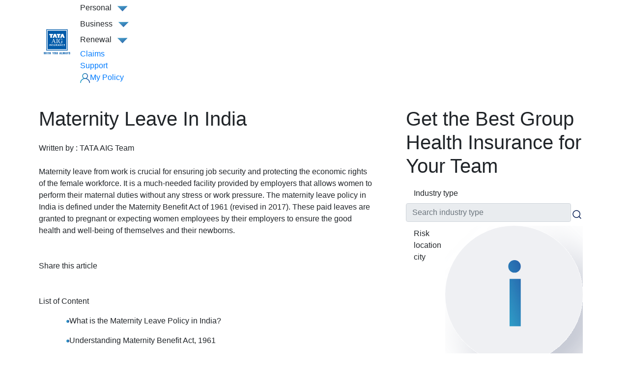

--- FILE ---
content_type: text/css
request_url: https://cdn.coframe.com/projects/679046b0241cef7e51eed7e7.css
body_size: 98
content:
:root {
    --cf-show: 0; /* Initial value */
}

/* Apply opacity to multiple elements */
/* .homeHeading .heading, */
.homePadding .col-12 > .row:first-child,
.homePadding .col-12 > form {
    opacity: var(--cf-show) !important;
}


--- FILE ---
content_type: application/javascript; charset=UTF-8
request_url: https://dev.visualwebsiteoptimizer.com/j.php?a=1012498&u=https%3A%2F%2Fwww.tataaig.com%2Fknowledge-center%2Fgroup-health-insurance%2Fmaternity-leave-rules-in-india&vn=2.1&x=true
body_size: 12015
content:
(function(){function _vwo_err(e){function gE(e,a){return"https://dev.visualwebsiteoptimizer.com/ee.gif?a=1012498&s=j.php&_cu="+encodeURIComponent(window.location.href)+"&e="+encodeURIComponent(e&&e.message&&e.message.substring(0,1e3)+"&vn=")+(e&&e.code?"&code="+e.code:"")+(e&&e.type?"&type="+e.type:"")+(e&&e.status?"&status="+e.status:"")+(a||"")}var vwo_e=gE(e);try{typeof navigator.sendBeacon==="function"?navigator.sendBeacon(vwo_e):(new Image).src=vwo_e}catch(err){}}try{var extE=0,prevMode=false;window._VWO_Jphp_StartTime = (window.performance && typeof window.performance.now === 'function' ? window.performance.now() : new Date().getTime());;;(function(){window._VWO=window._VWO||{};var aC=window._vwo_code;if(typeof aC==='undefined'){window._vwo_mt='dupCode';return;}if(window._VWO.sCL){window._vwo_mt='dupCode';window._VWO.sCDD=true;try{if(aC){clearTimeout(window._vwo_settings_timer);var h=document.querySelectorAll('#_vis_opt_path_hides');var x=h[h.length>1?1:0];x&&x.remove();}}catch(e){}return;}window._VWO.sCL=true;;window._vwo_mt="live";var localPreviewObject={};var previewKey="_vis_preview_"+1012498;var wL=window.location;;try{localPreviewObject[previewKey]=window.localStorage.getItem(previewKey);JSON.parse(localPreviewObject[previewKey])}catch(e){localPreviewObject[previewKey]=""}try{window._vwo_tm="";var getMode=function(e){var n;if(window.name.indexOf(e)>-1){n=window.name}else{n=wL.search.match("_vwo_m=([^&]*)");n=n&&atob(decodeURIComponent(n[1]))}return n&&JSON.parse(n)};var ccMode=getMode("_vwo_cc");if(window.name.indexOf("_vis_heatmap")>-1||window.name.indexOf("_vis_editor")>-1||ccMode||window.name.indexOf("_vis_preview")>-1){try{if(ccMode){window._vwo_mt=decodeURIComponent(wL.search.match("_vwo_m=([^&]*)")[1])}else if(window.name&&JSON.parse(window.name)){window._vwo_mt=window.name}}catch(e){if(window._vwo_tm)window._vwo_mt=window._vwo_tm}}else if(window._vwo_tm.length){window._vwo_mt=window._vwo_tm}else if(location.href.indexOf("_vis_opt_preview_combination")!==-1&&location.href.indexOf("_vis_test_id")!==-1){window._vwo_mt="sharedPreview"}else if(localPreviewObject[previewKey]){window._vwo_mt=JSON.stringify(localPreviewObject)}if(window._vwo_mt!=="live"){;if(typeof extE!=="undefined"){extE=1}if(!getMode("_vwo_cc")){(function(){var cParam='';try{if(window.VWO&&window.VWO.appliedCampaigns){var campaigns=window.VWO.appliedCampaigns;for(var cId in campaigns){if(campaigns.hasOwnProperty(cId)){var v=campaigns[cId].v;if(cId&&v){cParam='&c='+cId+'-'+v+'-1';break;}}}}}catch(e){}var prevMode=false;_vwo_code.load('https://dev.visualwebsiteoptimizer.com/j.php?mode='+encodeURIComponent(window._vwo_mt)+'&a=1012498&f=1&u='+encodeURIComponent(window._vis_opt_url||document.URL)+'&eventArch=true'+'&x=true'+cParam,{sL:window._vwo_code.sL});if(window._vwo_code.sL){prevMode=true;}})();}else{(function(){window._vwo_code&&window._vwo_code.finish();_vwo_ccc={u:"/j.php?a=1012498&u=https%3A%2F%2Fwww.tataaig.com%2Fknowledge-center%2Fgroup-health-insurance%2Fmaternity-leave-rules-in-india&vn=2.1&x=true"};var s=document.createElement("script");s.src="https://app.vwo.com/visitor-behavior-analysis/dist/codechecker/cc.min.js?r="+Math.random();document.head.appendChild(s)})()}}}catch(e){var vwo_e=new Image;vwo_e.src="https://dev.visualwebsiteoptimizer.com/ee.gif?s=mode_det&e="+encodeURIComponent(e&&e.stack&&e.stack.substring(0,1e3)+"&vn=");aC&&window._vwo_code.finish()}})();
;;window._vwo_cookieDomain="tataaig.com";;;;_vwo_surveyAssetsBaseUrl="https://cdn.visualwebsiteoptimizer.com/";;if(prevMode){return}if(window._vwo_mt === "live"){window.VWO=window.VWO||[];window._vwo_acc_id=1012498;window.VWO._=window.VWO._||{};;;window.VWO.visUuid="D50D4387BEA458B6E1DCFC380C43A322A|729448ac4e3941b02f05c440195e943c";
;_vwo_code.sT=_vwo_code.finished();(function(c,a,e,d,b,z,g,sT){if(window.VWO._&&window.VWO._.isBot)return;const cookiePrefix=window._vwoCc&&window._vwoCc.cookiePrefix||"";const useLocalStorage=sT==="ls";const cookieName=cookiePrefix+"_vwo_uuid_v2";const escapedCookieName=cookieName.replace(/([.*+?^${}()|[\]\\])/g,"\\$1");const cookieDomain=g;function getValue(){if(useLocalStorage){return localStorage.getItem(cookieName)}else{const regex=new RegExp("(^|;\\s*)"+escapedCookieName+"=([^;]*)");const match=e.cookie.match(regex);return match?decodeURIComponent(match[2]):null}}function setValue(value,days){if(useLocalStorage){localStorage.setItem(cookieName,value)}else{e.cookie=cookieName+"="+value+"; expires="+new Date(864e5*days+ +new Date).toGMTString()+"; domain="+cookieDomain+"; path=/"}}let existingValue=null;if(sT){const cookieRegex=new RegExp("(^|;\\s*)"+escapedCookieName+"=([^;]*)");const cookieMatch=e.cookie.match(cookieRegex);const cookieValue=cookieMatch?decodeURIComponent(cookieMatch[2]):null;const lsValue=localStorage.getItem(cookieName);if(useLocalStorage){if(lsValue){existingValue=lsValue;if(cookieValue){e.cookie=cookieName+"=; expires=Thu, 01 Jan 1970 00:00:01 GMT; domain="+cookieDomain+"; path=/"}}else if(cookieValue){localStorage.setItem(cookieName,cookieValue);e.cookie=cookieName+"=; expires=Thu, 01 Jan 1970 00:00:01 GMT; domain="+cookieDomain+"; path=/";existingValue=cookieValue}}else{if(cookieValue){existingValue=cookieValue;if(lsValue){localStorage.removeItem(cookieName)}}else if(lsValue){e.cookie=cookieName+"="+lsValue+"; expires="+new Date(864e5*366+ +new Date).toGMTString()+"; domain="+cookieDomain+"; path=/";localStorage.removeItem(cookieName);existingValue=lsValue}}a=existingValue||a}else{const regex=new RegExp("(^|;\\s*)"+escapedCookieName+"=([^;]*)");const match=e.cookie.match(regex);a=match?decodeURIComponent(match[2]):a}-1==e.cookie.indexOf("_vis_opt_out")&&-1==d.location.href.indexOf("vwo_opt_out=1")&&(window.VWO.visUuid=a),a=a.split("|"),b=new Image,g=window._vis_opt_domain||c||d.location.hostname.replace(/^www\./,""),b.src="https://dev.visualwebsiteoptimizer.com/as01/v.gif?cd="+(window._vis_opt_cookieDays||0)+"&a=1012498&d="+encodeURIComponent(d.location.hostname.replace(/^www\./,"") || c)+"&u="+a[0]+"&h="+a[1]+"&t="+z,d.vwo_iehack_queue=[b],setValue(a.join("|"),366)})("tataaig.com",window.VWO.visUuid,document,window,0,_vwo_code.sT,"tataaig.com","false"||null);
;clearTimeout(window._vwo_settings_timer);window._vwo_settings_timer=null;;;;;var vwoCode=window._vwo_code;if(vwoCode.filterConfig&&vwoCode.filterConfig.filterTime==="balanced"){vwoCode.removeLoaderAndOverlay()}var vwo_CIF=false;var UAP=false;;;var _vwo_style=document.getElementById('_vis_opt_path_hides'),_vwo_css=(vwoCode.hide_element_style?vwoCode.hide_element_style():'{opacity:0 !important;filter:alpha(opacity=0) !important;background:none !important;transition:none !important;}')+':root {--vwo-el-opacity:0 !important;--vwo-el-filter:alpha(opacity=0) !important;--vwo-el-bg:none !important;--vwo-el-ts:none !important;}',_vwo_text="" + _vwo_css;if (_vwo_style) { var e = _vwo_style.classList.contains("_vis_hide_layer") && _vwo_style; if (UAP && !UAP() && vwo_CIF && !vwo_CIF()) { e ? e.parentNode.removeChild(e) : _vwo_style.parentNode.removeChild(_vwo_style) } else { if (e) { var t = _vwo_style = document.createElement("style"), o = document.getElementsByTagName("head")[0], s = document.querySelector("#vwoCode"); t.setAttribute("id", "_vis_opt_path_hides"), s && t.setAttribute("nonce", s.nonce), t.setAttribute("type", "text/css"), o.appendChild(t) } if (_vwo_style.styleSheet) _vwo_style.styleSheet.cssText = _vwo_text; else { var l = document.createTextNode(_vwo_text); _vwo_style.appendChild(l) } e ? e.parentNode.removeChild(e) : _vwo_style.removeChild(_vwo_style.childNodes[0])}};window.VWO.ssMeta = { enabled: 0, noSS: 0 };;;VWO._=VWO._||{};window._vwo_clicks=false;VWO._.allSettings=(function(){return{dataStore:{campaigns:{3:{"version":2,"manual":false,"goals":{"1":{"type":"ENGAGEMENT","excludeUrl":"","pUrl":"^.*$","mca":false,"urlRegex":"^.*$"}},"exclude_url":"","triggers":[13819278],"segment_code":"true","stag":0,"mt":[],"urlRegex":"^.*$","name":"Heatmap","id":3,"metrics":[],"ep":1738826329000,"clickmap":0,"comb_n":{"1":"website"},"ss":null,"multiple_domains":0,"ibe":1,"pc_traffic":100,"type":"ANALYZE_HEATMAP","sections":{"1":{"variations":{"1":[]},"triggers":[],"globalWidgetSnippetIds":{"1":[]},"path":"","variation_names":{"1":"website"}}},"globalCode":[],"combs":{"1":1},"main":true,"status":"RUNNING"}, 4:{"version":2,"manual":false,"bl":"","exclude_url":"","triggers":[13819281],"segment_code":"true","stag":0,"mt":[],"id":4,"metrics":[],"goals":{"1":{"type":"ENGAGEMENT","excludeUrl":"","pUrl":"^.*$","mca":false,"urlRegex":"^.*$"}},"urlRegex":"^.*$","name":"Recording","comb_n":{"1":"website"},"type":"ANALYZE_RECORDING","ep":1738826383000,"clickmap":0,"sections":{"1":{"variations":{"1":[]},"globalWidgetSnippetIds":{"1":[]},"path":"","triggers":[]}},"ss":null,"multiple_domains":0,"ibe":1,"globalCode":[],"wl":"","aK":1,"pc_traffic":100,"combs":{"1":1},"main":true,"status":"RUNNING"}, 86:{"version":4,"stag":1,"mt":{"1":"17034318"},"manual":false,"goals":{"1":{"mca":false,"identifier":null,"type":"CUSTOM_GOAL","url":"._vwo_coal_1754475050104"}},"status":"RUNNING","exclude_url":"","triggers":[16423482],"id":86,"segment_code":"true","cEV":1,"pg_config":["2637453"],"aMTP":1,"metrics":[{"metricId":0,"type":"g","id":1}],"pc_traffic":50,"urlRegex":"","name":"FnB- Pre Quote- Field name change","globalCode":{"post":"GL_1012498_86_post","pre":"GL_1012498_86_pre"},"comb_n":{"2":"Variation-1","1":"Control"},"ep":1754474457000,"clickmap":1,"pgre":true,"ss":null,"multiple_domains":0,"ibe":1,"varSegAllowed":false,"type":"VISUAL_AB","muts":{"post":{"enabled":true,"refresh":true}},"sections":{"1":{"segment":{"2":1,"1":1},"globalWidgetSnippetIds":{"2":[],"1":[]},"triggers":[],"path":"","variations":{"2":[{"rtag":"R_1012498_86_1_2_0","tag":"C_1012498_86_1_2_0","xpath":".vwo_tm_1754474984704 <vwo_sep> DIV:tm('Building Sum Insured (A)')","iT":true},{"rtag":"R_1012498_86_1_2_1","tag":"C_1012498_86_1_2_1","xpath":".vwo_tm_1754474984705 <vwo_sep> DIV:tm('Contents Sum Insured (B)') <vwo_sep> .vwo_tm_1754474984706 <vwo_sep> DIV:tm('Coverage for Content (B)')","iT":true},{"rtag":"R_1012498_86_1_2_2","tag":"C_1012498_86_1_2_2","xpath":".button_input___cxHP","dHE":true}],"1":[{"rtag":"R_1012498_86_1_1_0","tag":"C_1012498_86_1_1_0","xpath":".button_input___cxHP","dHE":true}]},"variation_names":{"2":"Variation-1","1":"Control"}}},"combs":{"2":0.5,"1":0.5},"ps":true,"sV":1}, 172:{"version":4,"stag":1,"mt":{"1":"22030270"},"manual":false,"goals":{"1":{"mca":false,"identifier":null,"type":"CUSTOM_GOAL","url":"._vwo_coal_1768554754957"}},"status":"RUNNING","exclude_url":"","triggers":["16423482"],"id":172,"segment_code":"true","cEV":1,"pg_config":["3132808"],"aMTP":1,"metrics":[{"metricId":0,"type":"g","id":1}],"pc_traffic":25,"urlRegex":"","name":"Remove H1 | Health","globalCode":{"post":"GL_1012498_172_post","pre":"GL_1012498_172_pre"},"comb_n":{"2":"Variation-1","1":"Control"},"ep":1768472868000,"clickmap":1,"pgre":true,"ss":null,"multiple_domains":0,"ibe":1,"varSegAllowed":false,"type":"VISUAL_AB","muts":{"post":{"enabled":true,"refresh":true}},"sections":{"1":{"segment":{"2":1,"1":1},"globalWidgetSnippetIds":{"2":[],"1":[]},"triggers":[],"variation_names":{"2":"Variation-1","1":"Control"},"path":"","variations":{"2":[{"rtag":"R_1012498_172_1_2_0","tag":"C_1012498_172_1_2_0","xpath":"P:tm('Protect Your Health From Unexpected Medical Expenses and Emergencies')","iT":true},{"tag":"C_1012498_172_1_2_1","xpath":".analytics-heading_analyticsNewHeading__Dw3ae","rtag":"R_1012498_172_1_2_1"},{"rtag":"R_1012498_172_1_2_2","tag":"C_1012498_172_1_2_2","xpath":".healthComponent_homeButton__B6t2E","dHE":true}],"1":[{"rtag":"R_1012498_172_1_1_0","tag":"C_1012498_172_1_1_0","xpath":".healthComponent_homeButton__B6t2E","dHE":true}]},"editorXPaths":{"2":[],"1":[]}}},"combs":{"2":0.5,"1":0.5},"ps":true,"sV":1}, 111:{"version":4,"stag":1,"mt":{"2":"18969461","1":"22124146"},"manual":false,"goals":{"2":{"mca":false,"type":"CUSTOM_GOAL","identifier":"vwo_pageView"},"1":{"mca":false,"identifier":null,"type":"CUSTOM_GOAL","url":"._vwo_coal_1759830642050"}},"status":"RUNNING","exclude_url":"","triggers":["16423482"],"id":111,"segment_code":"true","cEV":1,"pg_config":["2862521"],"aMTP":1,"metrics":[{"metricId":0,"type":"g","id":1},{"metricId":1847486,"type":"m","id":2}],"pc_traffic":100,"urlRegex":"","name":"EC - Widget\n - Nature of Work","globalCode":{"post":"GL_1012498_111_post","pre":"GL_1012498_111_pre"},"comb_n":{"2":"Nature","1":"Control"},"ep":1760422002000,"clickmap":1,"pgre":true,"ss":null,"multiple_domains":0,"ibe":1,"varSegAllowed":false,"type":"VISUAL_AB","muts":{"post":{"enabled":true,"refresh":true}},"sections":{"1":{"segment":{"2":1,"1":1},"globalWidgetSnippetIds":{"2":[],"1":[]},"triggers":[],"variation_names":{"2":"Nature","1":"Control"},"path":"","variations":{"2":[{"rtag":"R_1012498_111_1_2_0","tag":"C_1012498_111_1_2_0","xpath":"LABEL:tm('Trade category')","iT":true},{"tag":"C_1012498_111_1_2_1","xpath":".bg-transparent","rtag":"R_1012498_111_1_2_1"},{"tag":"C_1012498_111_1_2_2","xpath":".p-md-2 > div:nth-of-type(1) > input:nth-of-type(1)","rtag":"R_1012498_111_1_2_2"},{"tag":"C_1012498_111_1_2_3","xpath":".pl-1","rtag":"R_1012498_111_1_2_3"},{"tag":"C_1012498_111_1_2_4","xpath":".wcInsurance_searchModalHeading__cyDHx","rtag":"R_1012498_111_1_2_4"},{"tag":"C_1012498_111_1_2_5","xpath":".mt-md-2","rtag":"R_1012498_111_1_2_5"},{"rtag":"R_1012498_111_1_2_6","tag":"C_1012498_111_1_2_6","xpath":".vwo_tm_1760508439164 <vwo_sep> LABEL:tm('Mobile number') <vwo_sep> .vwo_tm_1760508462390 <vwo_sep> LABEL:tm('Mobile number')","iT":true},{"rtag":"R_1012498_111_1_2_7","tag":"C_1012498_111_1_2_7","xpath":".globalButton","dHE":true}],"1":[{"rtag":"R_1012498_111_1_1_0","tag":"C_1012498_111_1_1_0","xpath":".globalButton","dHE":true}]},"editorXPaths":{"2":[],"1":[]}}},"combs":{"2":0.5,"1":0.5},"ps":true,"sV":1}, 168:{"version":4,"stag":1,"mt":{"1":"21787015"},"manual":false,"goals":{"1":{"mca":false,"identifier":null,"type":"CUSTOM_GOAL","url":"._vwo_coal_1768295626783"}},"status":"RUNNING","exclude_url":"","triggers":["16423482"],"id":168,"segment_code":"true","cEV":1,"pg_config":["3120517"],"aMTP":1,"metrics":[{"metricId":0,"type":"g","id":1}],"pc_traffic":100,"urlRegex":"||","name":"Marine - Commodity field name change","globalCode":{"post":"GL_1012498_168_post","pre":"GL_1012498_168_pre"},"comb_n":{"2":"Variation-1","3":"Variation-2","1":"Control"},"ep":1768294375000,"clickmap":1,"pgre":true,"ss":null,"multiple_domains":0,"ibe":1,"varSegAllowed":false,"type":"VISUAL_AB","muts":{"post":{"enabled":true,"refresh":true}},"sections":{"1":{"segment":{"2":1,"3":1,"1":1},"globalWidgetSnippetIds":{"2":[],"3":[],"1":[]},"triggers":[],"variation_names":{"2":"Variation-1","3":"Variation-2","1":"Control"},"path":"","variations":{"2":[{"rtag":"R_1012498_168_1_2_0","tag":"C_1012498_168_1_2_0","xpath":"LABEL:tm('Commodity type')","iT":true},{"tag":"C_1012498_168_1_2_1","xpath":".input_input__R4acI","rtag":"R_1012498_168_1_2_1"},{"tag":"C_1012498_168_1_2_2","xpath":".marineLandingForm_searchModalHeading__3B7jF","rtag":"R_1012498_168_1_2_2"},{"tag":"C_1012498_168_1_2_3","xpath":".searchModal_descriptionText__tPj3T","rtag":"R_1012498_168_1_2_3"},{"tag":"C_1012498_168_1_2_4","xpath":".searchModal_txtColor__YjAsL","rtag":"R_1012498_168_1_2_4"},{"tag":"C_1012498_168_1_2_5","xpath":".p-md-2 > div:nth-of-type(1) > input:nth-of-type(1)","rtag":"R_1012498_168_1_2_5"},{"rtag":"R_1012498_168_1_2_6","tag":"C_1012498_168_1_2_6","xpath":".globalButton","dHE":true}],"3":[{"rtag":"R_1012498_168_1_3_0","tag":"C_1012498_168_1_3_0","xpath":"LABEL:tm('Commodity type')","iT":true},{"tag":"C_1012498_168_1_3_1","xpath":".input_input__R4acI","rtag":"R_1012498_168_1_3_1"},{"tag":"C_1012498_168_1_3_2","xpath":".searchModal_descriptionText__tPj3T","rtag":"R_1012498_168_1_3_2"},{"tag":"C_1012498_168_1_3_3","xpath":".marineLandingForm_searchModalHeading__3B7jF","rtag":"R_1012498_168_1_3_3"},{"tag":"C_1012498_168_1_3_4","xpath":".p-md-2 > div:nth-of-type(1) > input:nth-of-type(1)","rtag":"R_1012498_168_1_3_4"},{"tag":"C_1012498_168_1_3_5","xpath":".searchModal_txtColor__YjAsL","rtag":"R_1012498_168_1_3_5"},{"rtag":"R_1012498_168_1_3_6","tag":"C_1012498_168_1_3_6","xpath":".globalButton","dHE":true}],"1":[{"rtag":"R_1012498_168_1_1_0","tag":"C_1012498_168_1_1_0","xpath":".globalButton","dHE":true}]},"editorXPaths":{"2":"LABEL:tm('Commodity type'),.input_input__R4acI,.marineLandingForm_searchModalHeading__3B7jF,.searchModal_descriptionText__tPj3T,.searchModal_txtColor__YjAsL,.p-md-2 > div:nth-of-type(1) > input:nth-of-type(1),.globalButton","3":"LABEL:tm('Commodity type'),.input_input__R4acI,.searchModal_descriptionText__tPj3T,.marineLandingForm_searchModalHeading__3B7jF,.p-md-2 > div:nth-of-type(1) > input:nth-of-type(1),.searchModal_txtColor__YjAsL,.globalButton","1":".globalButton"}}},"combs":{"2":0.333333,"3":0.333333,"1":0.333333},"ps":true,"sV":1}},changeSets:{},plugins:{"ACCTZ":"GMT","GEO":{"rn":"Ohio","vn":"geoip2","c":"Columbus","conC":"NA","r":"OH","cEU":"","cc":"US","cn":"United States"},"IP":"3.138.155.123","LIBINFO":{"EVAD":{"HASH":"","LIB_SUFFIX":""},"TRACK":{"HASH":"13868f8d526ad3d74df131c9d3ab264bbr","LIB_SUFFIX":""},"SURVEY":{"HASH":"26c3d4886040fa9c2a9d64ea634f2facbr"},"OPA":{"HASH":"47280cdd59145596dbd65a7c3edabdc2br","PATH":"\/4.0"},"HEATMAP_HELPER":{"HASH":"c5d6deded200bc44b99989eeb81688a4br"},"WORKER":{"HASH":"70faafffa0475802f5ee03ca5ff74179br"},"SURVEY_HTML":{"HASH":"9e434dd4255da1c47c8475dbe2dcce30br"},"SURVEY_DEBUG_EVENTS":{"HASH":"070e0146fac2addb72df1f8a77c73552br"},"DEBUGGER_UI":{"HASH":"ac2f1194867fde41993ef74a1081ed6bbr"}},"UA":{"os":"MacOS","dt":"spider","br":"Other","de":"Other","ps":"desktop:false:Mac OS X:10.15.7:ClaudeBot:1:Spider"},"DACDNCONFIG":{"FB":false,"CKLV":false,"CINSTJS":false,"CRECJS":false,"eNC":false,"IAF":false,"aSM":false,"DONT_IOS":false,"CJ":false,"RDBG":false,"DNDOFST":1000,"jsConfig":{"ast":1,"earc":1,"ge":1,"histEnabled":1,"recData360Enabled":1,"ivocpa":false,"vqe":false,"se":1,"ele":1,"iche":1,"m360":1},"DT":{"DELAYAFTERTRIGGER":1000,"DEVICE":"mobile","TC":"function(){ return _vwo_t.cm('eO','js',VWO._.dtc.ctId); };","SEGMENTCODE":"function(){ return _vwo_s().f_e(_vwo_s().dt(),'mobile') };"},"debugEvt":false,"DLRE":false,"SPAR":false,"SD":false,"PRTHD":false,"BSECJ":false,"SST":false,"CSHS":false,"SPA":true,"SCC":"{\"cache\":0}","AST":true,"UCP":false},"PIICONFIG":false},vwoData:{"gC":null,"pR":[]},crossDomain:{},integrations:{},events:{"vwo_sdkDebug":{},"vwo_surveyExtraData":{},"vwo_longPress":{},"vwo_surveyQuestionSubmitted":{},"vwo_surveyCompleted":{},"vwo_sdkUsageStats":{},"vwo_fmeSdkInit":{},"vwo_performance":{},"vwo_repeatedHovered":{},"vwo_repeatedScrolled":{},"vwo_tabIn":{},"vwo_selection":{},"vwo_pageRefreshed":{},"vwo_cursorThrashed":{},"vwo_surveyAttempted":{},"vwo_surveyQuestionDisplayed":{},"vwo_surveyClosed":{},"vwo_pageUnload":{},"vwo_orientationChanged":{},"vwo_appTerminated":{},"vwo_appGoesInBackground":{},"vwo_appLaunched":{},"vwo_zoom":{},"vwo_fling":{},"vwo_appCrashed":{},"vwo_page_session_count":{},"vwo_survey_complete":{},"vwo_survey_close":{},"vwo_survey_reachedThankyou":{},"vwo_customConversion":{},"vwo_survey_questionAttempted":{},"vwo_survey_display":{},"vwo_survey_attempt":{},"vwo_revenue":{},"vwo_customTrigger":{},"vwo_pageView":{},"formSubsTest":{},"paCoverUnchecked":{},"formSubmission":{},"vwo_timer":{"nS":["timeSpent"]},"vwo_dom_scroll":{"nS":["pxBottom","bottom","top","pxTop"]},"vwo_goalVisit":{"nS":["expId"]},"vwo_variationShown":{},"vwo_dom_hover":{},"vwo_conversion":{},"vwo_rC":{},"vwo_leaveIntent":{},"vwo_survey_surveyCompleted":{},"vwo_networkChanged":{},"vwo_autoCapture":{},"vwo_debugLogs":{},"vwo_survey_questionShown":{},"vwo_dom_click":{"nS":["target.innerText","target"]},"vwo_trackGoalVisited":{},"vwo_mouseout":{},"vwo_newSessionCreated":{},"vwo_syncVisitorProp":{},"vwo_survey_submit":{},"vwo_dom_submit":{},"vwo_tabOut":{},"vwo_analyzeHeatmap":{},"vwo_analyzeRecording":{},"vwo_vA":{},"vwo_analyzeForm":{},"vwo_quickBack":{},"vwo_surveyQuestionAttempted":{},"vwo_scroll":{},"vwo_recommendation_block_shown":{},"vwo_errorOnPage":{},"vwo_doubleTap":{},"vwo_surveyDisplayed":{},"vwo_appNotResponding":{},"vwo_copy":{},"vwo_sessionSync":{},"vwo_singleTap":{},"vwo_screenViewed":{},"vwo_appComesInForeground":{},"vwo_log":{}},visitorProps:{"log_in":{},"vwo_email":{},"vwo_domain":{}},uuid:"D50D4387BEA458B6E1DCFC380C43A322A",syV:{},syE:{},cSE:{},CIF:false,syncEvent:"sessionCreated",syncAttr:"sessionCreated"},sCIds:{},oCids:["3","4","86","172","97","111","168","103"],triggers:{"13476732":{"cnds":["a",{"id":1000,"event":"vwo_pageView","filters":[]},{"id":1002,"event":"vwo_pageView","filters":[["page.url","pgc","2235381"]]}],"dslv":2},"16423482":{"cnds":["a",{"event":"vwo_mutationObserved","id":2},{"event":"vwo_notRedirecting","id":4,"filters":[]},{"event":"vwo_visibilityTriggered","id":5,"filters":[]},{"id":1000,"event":"vwo_pageView","filters":[]},{"id":1002,"event":"vwo_pageView","filters":[]}],"dslv":2},"75":{"cnds":[{"event":"vwo_urlChange","id":99}]},"17034318":{"cnds":[{"id":1000,"event":"vwo_dom_click","filters":[["event.target","sel","._vwo_coal_1754475050104"]]}],"dslv":2},"13476669":{"cnds":["a",{"id":1000,"event":"vwo_pageView","filters":[]},{"id":1002,"event":"vwo_pageView","filters":[["page.url","pgc","2235366"]]}],"dslv":2},"9":{"cnds":[{"event":"vwo_groupCampTriggered","id":105}]},"13819281":{"cnds":["a",{"event":"vwo__activated","id":3,"filters":[["event.id","eq","4"]]},{"event":"vwo_notRedirecting","id":4,"filters":[]},{"event":"vwo_visibilityTriggered","id":5,"filters":[]},{"id":1000,"event":"vwo_pageView","filters":[]}],"dslv":2},"5":{"cnds":[{"event":"vwo_postInit","id":101}]},"13819278":{"cnds":["a",{"event":"vwo__activated","id":3,"filters":[["event.id","eq","3"]]},{"event":"vwo_notRedirecting","id":4,"filters":[]},{"event":"vwo_visibilityTriggered","id":5,"filters":[]},{"id":1000,"event":"vwo_pageView","filters":[]}],"dslv":2},"11":{"cnds":[{"event":"vwo_dynDataFetched","id":105,"filters":[["event.state","eq",1]]}]},"2":{"cnds":[{"event":"vwo_variationShown","id":100}]},"22124146":{"cnds":[{"id":1000,"event":"vwo_dom_click","filters":[["event.target","sel","._vwo_coal_1759830642050"]]}],"dslv":2},"18969461":{"cnds":[{"id":1000,"event":"vwo_pageView","filters":[["page.url","pgc","2862518"]]}],"dslv":2},"22030270":{"cnds":[{"id":1000,"event":"vwo_dom_click","filters":[["event.target","sel","._vwo_coal_1768554754957"]]}],"dslv":2},"8":{"cnds":[{"event":"vwo_pageView","id":102}]},"21787015":{"cnds":[{"id":1000,"event":"vwo_dom_click","filters":[["event.target","sel","._vwo_coal_1768295626783"]]}],"dslv":2}},preTriggers:{},tags:{GL_1012498_168_pre:{ fn:function(VWO_CURRENT_CAMPAIGN, VWO_CURRENT_VARIATION,nonce = ""){try{
;(function(){try{var findReactInternalInstanceKey=function(element){return Object.keys(element).find(function(n){return n.startsWith("__reactInternalInstance$")||n.startsWith("__reactFiber$")})},getFiberNode=function(DOMNode,reactInternalsKey){if(DOMNode&&reactInternalsKey)return DOMNode[reactInternalsKey]},updateFiberNode=function(node,fiber,reactInternalsKey){var nodeName=(nodeName=node.nodeName)&&nodeName.toLowerCase();fiber.stateNode=node,fiber.child=null,fiber.tag=node.nodeType===Node.ELEMENT_NODE?5:6,fiber.type&&(fiber.type=fiber.elementType="vwo-"+nodeName),fiber.alternate&&(fiber.alternate.stateNode=node),node[reactInternalsKey]=fiber},updatePropsNode=function(option,el){function vwoAttrTimeout(){var key=Object.keys(el).find(function(n){return n.startsWith("__reactProps$")})||"",endTime=Date.now();if(key&&el[key])switch(option.name){case"href":el[key].href=option.value;break;case"onClick":el[key].onClick&&delete el[key].onClick;break;case"onChange":el[key].onChange&&el[key].onChange({target:el})}key||3e3<endTime-startTime||setTimeout(vwoAttrTimeout,1)}var startTime=Date.now();vwoAttrTimeout()};window.originalReplaceWith||(window.originalReplaceWith=vwo_$.fn.replaceWith),vwo_$.fn.replaceWith2&&!window.originalReplaceWithBeforeReact?window.originalReplaceWithBeforeReact=vwo_$.fn.replaceWith2:vwo_$.fn.replaceWith&&!window.originalReplaceWithBeforeReact&&(window.originalReplaceWithBeforeReact=vwo_$.fn.replaceWith),vwo_$.fn.replaceWith=vwo_$.fn.replaceWith2=function(i){var isInputANode,reactInternalsKey;return this.length?(isInputANode=!1,"object"==typeof i?isInputANode=!0:i=i.trim(),(reactInternalsKey=findReactInternalInstanceKey(this[0]))?i?this.each(function(t,e){var fiber=getFiberNode(e,reactInternalsKey),node=document.createElement("div");node.innerHTML=isInputANode?i.nodeType===Node.TEXT_NODE?i.textContent:i.outerHTML:i,fiber&&updateFiberNode(node.firstChild,fiber,reactInternalsKey),node.firstChild&&(node.firstChild.__vwoControlOuterHTML=e.__vwoControlOuterHTML||e.outerHTML,node.firstChild.__vwoExpInnerHTML=node.firstChild.innerHTML),e.parentNode&&e.parentNode.replaceChild(node.firstChild,e)}):this:originalReplaceWithBeforeReact.apply(this,[].slice.call(arguments))):this},vwo_$.fn.html&&!window.originalHtmlBeforeReact&&(window.originalHtmlBeforeReact=vwo_$.fn.html),vwo_$.fn.html=function(n){if(!this.length)return this;this.each(function(t,e){e.hasOwnProperty("__vwoControlInnerHTML")||(e.__vwoControlInnerHTML=e.innerHTML.replaceAll(/(?=<!--)([\s\S]*?)-->/gm,""),e.__vwoExpInnerHTML=n)});var node,reactInternalsKey=findReactInternalInstanceKey(this[0]);return reactInternalsKey&&n&&((node=document.createElement("div")).innerHTML=n),void 0===n?this[0]&&this[0].innerHTML:this.each(function(t,e){var isFirstChildReferred=!1,fiber=(reactInternalsKey&&node&&(isFirstChildReferred=1===e.childNodes.length&&1===node.childNodes.length),getFiberNode(isFirstChildReferred?e.firstChild:e,reactInternalsKey));e.innerHTML=n,fiber&&e&&updateFiberNode(isFirstChildReferred?e.firstChild:e,fiber,reactInternalsKey)})},vwo_$.fn.vwoReplaceWith=function(){if(this.length){var content=this[0].outerHTML;if(content)return vwo_$(this).replaceWith(content)}return this},vwo_$.fn.vwoAttr&&!window.originalVwoAttrBeforeReact&&(window.originalVwoAttrBeforeReact=vwo_$.fn.vwoAttr),vwo_$.fn.vwoAttr=function(){var newHref_1;return this.length&&1===arguments.length&&arguments[0].href&&(newHref_1=arguments[0].href,this.each(function(i,el){updatePropsNode({name:"onClick"},el),updatePropsNode({name:"href",value:newHref_1},el)})),originalVwoAttrBeforeReact.apply(this,[].slice.call(arguments))},vwo_$.fn.val&&!window.originalValBeforeReact&&(window.originalValBeforeReact=vwo_$.fn.val),vwo_$.fn.val=function(){return 0===arguments.length?originalValBeforeReact.apply(this,[].slice.call(arguments)):(this.length&&1===arguments.length&&(originalValBeforeReact.apply(this,[].slice.call(arguments)),this.each(function(i,el){updatePropsNode({name:"onChange"},el)})),this)}}catch(e){console.info(e)}})();(function (){})();
}catch(e){}}}, GL_1012498_168_post:{ fn:function(VWO_CURRENT_CAMPAIGN, VWO_CURRENT_VARIATION,nonce = ""){}}, GL_1012498_172_pre:{ fn:function(VWO_CURRENT_CAMPAIGN, VWO_CURRENT_VARIATION,nonce = ""){}}, GL_1012498_172_post:{ fn:function(VWO_CURRENT_CAMPAIGN, VWO_CURRENT_VARIATION,nonce = ""){}}, GL_1012498_86_pre:{ fn:function(VWO_CURRENT_CAMPAIGN, VWO_CURRENT_VARIATION,nonce = ""){try{
;(function(){try{var findReactInternalInstanceKey=function(element){return Object.keys(element).find(function(n){return n.startsWith("__reactInternalInstance$")||n.startsWith("__reactFiber$")})},getFiberNode=function(DOMNode,reactInternalsKey){if(DOMNode&&reactInternalsKey)return DOMNode[reactInternalsKey]},updateFiberNode=function(node,fiber,reactInternalsKey){var nodeName=(nodeName=node.nodeName)&&nodeName.toLowerCase();fiber.stateNode=node,fiber.child=null,fiber.tag=node.nodeType===Node.ELEMENT_NODE?5:6,fiber.type&&(fiber.type=fiber.elementType="vwo-"+nodeName),fiber.alternate&&(fiber.alternate.stateNode=node),node[reactInternalsKey]=fiber},updatePropsNode=function(option,el){function vwoAttrTimeout(){var key=Object.keys(el).find(function(n){return n.startsWith("__reactProps$")})||"",endTime=Date.now();if(key&&el[key])switch(option.name){case"href":el[key].href=option.value;break;case"onClick":el[key].onClick&&delete el[key].onClick;break;case"onChange":el[key].onChange&&el[key].onChange({target:el})}key||3e3<endTime-startTime||setTimeout(vwoAttrTimeout,1)}var startTime=Date.now();vwoAttrTimeout()};window.originalReplaceWith||(window.originalReplaceWith=vwo_$.fn.replaceWith),vwo_$.fn.replaceWith2&&!window.originalReplaceWithBeforeReact?window.originalReplaceWithBeforeReact=vwo_$.fn.replaceWith2:vwo_$.fn.replaceWith&&!window.originalReplaceWithBeforeReact&&(window.originalReplaceWithBeforeReact=vwo_$.fn.replaceWith),vwo_$.fn.replaceWith=vwo_$.fn.replaceWith2=function(i){var isInputANode,reactInternalsKey;return this.length?(isInputANode=!1,"object"==typeof i?isInputANode=!0:i=i.trim(),(reactInternalsKey=findReactInternalInstanceKey(this[0]))?i?this.each(function(t,e){var fiber=getFiberNode(e,reactInternalsKey),node=document.createElement("div");node.innerHTML=isInputANode?i.nodeType===Node.TEXT_NODE?i.textContent:i.outerHTML:i,fiber&&updateFiberNode(node.firstChild,fiber,reactInternalsKey),node.firstChild&&(node.firstChild.__vwoControlOuterHTML=e.__vwoControlOuterHTML||e.outerHTML,node.firstChild.__vwoExpInnerHTML=node.firstChild.innerHTML),e.parentNode&&e.parentNode.replaceChild(node.firstChild,e)}):this:originalReplaceWithBeforeReact.apply(this,[].slice.call(arguments))):this},vwo_$.fn.html&&!window.originalHtmlBeforeReact&&(window.originalHtmlBeforeReact=vwo_$.fn.html),vwo_$.fn.html=function(n){if(!this.length)return this;this.each(function(t,e){e.hasOwnProperty("__vwoControlInnerHTML")||(e.__vwoControlInnerHTML=e.innerHTML.replaceAll(/(?=<!--)([\s\S]*?)-->/gm,""),e.__vwoExpInnerHTML=n)});var node,reactInternalsKey=findReactInternalInstanceKey(this[0]);return reactInternalsKey&&n&&((node=document.createElement("div")).innerHTML=n),void 0===n?this[0]&&this[0].innerHTML:this.each(function(t,e){var isFirstChildReferred=!1,fiber=(reactInternalsKey&&node&&(isFirstChildReferred=1===e.childNodes.length&&1===node.childNodes.length),getFiberNode(isFirstChildReferred?e.firstChild:e,reactInternalsKey));e.innerHTML=n,fiber&&e&&updateFiberNode(isFirstChildReferred?e.firstChild:e,fiber,reactInternalsKey)})},vwo_$.fn.vwoReplaceWith=function(){if(this.length){var content=this[0].outerHTML;if(content)return vwo_$(this).replaceWith(content)}return this},vwo_$.fn.vwoAttr&&!window.originalVwoAttrBeforeReact&&(window.originalVwoAttrBeforeReact=vwo_$.fn.vwoAttr),vwo_$.fn.vwoAttr=function(){var newHref_1;return this.length&&1===arguments.length&&arguments[0].href&&(newHref_1=arguments[0].href,this.each(function(i,el){updatePropsNode({name:"onClick"},el),updatePropsNode({name:"href",value:newHref_1},el)})),originalVwoAttrBeforeReact.apply(this,[].slice.call(arguments))}}catch(e){console.info(e)}})();(function (){})();
}catch(e){}}}, GL_1012498_86_post:{ fn:function(VWO_CURRENT_CAMPAIGN, VWO_CURRENT_VARIATION,nonce = ""){}}, GL_1012498_111_post:{ fn:function(VWO_CURRENT_CAMPAIGN, VWO_CURRENT_VARIATION,nonce = ""){}}, GL_1012498_111_pre:{ fn:function(VWO_CURRENT_CAMPAIGN, VWO_CURRENT_VARIATION,nonce = ""){try{
;(function(){try{var findReactInternalInstanceKey=function(element){return Object.keys(element).find(function(n){return n.startsWith("__reactInternalInstance$")||n.startsWith("__reactFiber$")})},getFiberNode=function(DOMNode,reactInternalsKey){if(DOMNode&&reactInternalsKey)return DOMNode[reactInternalsKey]},updateFiberNode=function(node,fiber,reactInternalsKey){var nodeName=(nodeName=node.nodeName)&&nodeName.toLowerCase();fiber.stateNode=node,fiber.child=null,fiber.tag=node.nodeType===Node.ELEMENT_NODE?5:6,fiber.type&&(fiber.type=fiber.elementType="vwo-"+nodeName),fiber.alternate&&(fiber.alternate.stateNode=node),node[reactInternalsKey]=fiber},updatePropsNode=function(option,el){function vwoAttrTimeout(){var key=Object.keys(el).find(function(n){return n.startsWith("__reactProps$")})||"",endTime=Date.now();if(key&&el[key])switch(option.name){case"href":el[key].href=option.value;break;case"onClick":el[key].onClick&&delete el[key].onClick;break;case"onChange":el[key].onChange&&el[key].onChange({target:el})}key||3e3<endTime-startTime||setTimeout(vwoAttrTimeout,1)}var startTime=Date.now();vwoAttrTimeout()};window.originalReplaceWith||(window.originalReplaceWith=vwo_$.fn.replaceWith),vwo_$.fn.replaceWith2&&!window.originalReplaceWithBeforeReact?window.originalReplaceWithBeforeReact=vwo_$.fn.replaceWith2:vwo_$.fn.replaceWith&&!window.originalReplaceWithBeforeReact&&(window.originalReplaceWithBeforeReact=vwo_$.fn.replaceWith),vwo_$.fn.replaceWith=vwo_$.fn.replaceWith2=function(i){var isInputANode,reactInternalsKey;return this.length?(isInputANode=!1,"object"==typeof i?isInputANode=!0:i=i.trim(),(reactInternalsKey=findReactInternalInstanceKey(this[0]))?i?this.each(function(t,e){var fiber=getFiberNode(e,reactInternalsKey),node=document.createElement("div");node.innerHTML=isInputANode?i.nodeType===Node.TEXT_NODE?i.textContent:i.outerHTML:i,fiber&&updateFiberNode(node.firstChild,fiber,reactInternalsKey),node.firstChild&&(node.firstChild.__vwoControlOuterHTML=e.__vwoControlOuterHTML||e.outerHTML,node.firstChild.__vwoExpInnerHTML=node.firstChild.innerHTML),e.parentNode&&e.parentNode.replaceChild(node.firstChild,e)}):this:originalReplaceWithBeforeReact.apply(this,[].slice.call(arguments))):this},vwo_$.fn.html&&!window.originalHtmlBeforeReact&&(window.originalHtmlBeforeReact=vwo_$.fn.html),vwo_$.fn.html=function(n){if(!this.length)return this;this.each(function(t,e){e.hasOwnProperty("__vwoControlInnerHTML")||(e.__vwoControlInnerHTML=e.innerHTML.replaceAll(/(?=<!--)([\s\S]*?)-->/gm,""),e.__vwoExpInnerHTML=n)});var node,reactInternalsKey=findReactInternalInstanceKey(this[0]);return reactInternalsKey&&n&&((node=document.createElement("div")).innerHTML=n),void 0===n?this[0]&&this[0].innerHTML:this.each(function(t,e){var isFirstChildReferred=!1,fiber=(reactInternalsKey&&node&&(isFirstChildReferred=1===e.childNodes.length&&1===node.childNodes.length),getFiberNode(isFirstChildReferred?e.firstChild:e,reactInternalsKey));e.innerHTML=n,fiber&&e&&updateFiberNode(isFirstChildReferred?e.firstChild:e,fiber,reactInternalsKey)})},vwo_$.fn.vwoReplaceWith=function(){if(this.length){var content=this[0].outerHTML;if(content)return vwo_$(this).replaceWith(content)}return this},vwo_$.fn.vwoAttr&&!window.originalVwoAttrBeforeReact&&(window.originalVwoAttrBeforeReact=vwo_$.fn.vwoAttr),vwo_$.fn.vwoAttr=function(){var newHref_1;return this.length&&1===arguments.length&&arguments[0].href&&(newHref_1=arguments[0].href,this.each(function(i,el){updatePropsNode({name:"onClick"},el),updatePropsNode({name:"href",value:newHref_1},el)})),originalVwoAttrBeforeReact.apply(this,[].slice.call(arguments))},vwo_$.fn.val&&!window.originalValBeforeReact&&(window.originalValBeforeReact=vwo_$.fn.val),vwo_$.fn.val=function(){return 0===arguments.length?originalValBeforeReact.apply(this,[].slice.call(arguments)):(this.length&&1===arguments.length&&(originalValBeforeReact.apply(this,[].slice.call(arguments)),this.each(function(i,el){updatePropsNode({name:"onChange"},el)})),this)}}catch(e){console.info(e)}})();(function (){})();
}catch(e){}}}},rules:[{"tags":[{"data":{"priority":1,"samplingRate":-2},"id":"sampleVisitor"}],"triggers":["13476732"]},{"tags":[{"data":"campaigns.86","id":"runCampaign","priority":4},{"triggerIds":["16423482"],"data":"campaigns.172","id":"runCampaign","priority":4},{"triggerIds":["16423482"],"data":"campaigns.111","id":"runCampaign","priority":4},{"triggerIds":["16423482"],"data":"campaigns.168","id":"runCampaign","priority":4}],"triggers":["16423482"]},{"tags":[{"metricId":0,"id":"metric","data":{"campaigns":[{"c":86,"g":1}],"type":"g"}}],"triggers":["17034318"]},{"tags":[{"data":{"priority":2,"samplingRate":0},"id":"sampleVisitor"}],"triggers":["13476669"]},{"tags":[{"data":"campaigns.3","id":"runCampaign","priority":4}],"triggers":["13819278"]},{"tags":[{"metricId":0,"id":"metric","data":{"campaigns":[{"c":111,"g":1}],"type":"g"}}],"triggers":["22124146"]},{"tags":[{"metricId":1847486,"id":"metric","data":{"campaigns":[{"c":111,"g":2}],"type":"m"}}],"triggers":["18969461"]},{"tags":[{"metricId":0,"id":"metric","data":{"campaigns":[{"c":172,"g":1}],"type":"g"}}],"triggers":["22030270"]},{"tags":[{"data":"campaigns.4","id":"runCampaign","priority":4}],"triggers":["13819281"]},{"tags":[{"metricId":0,"id":"metric","data":{"campaigns":[{"c":168,"g":1}],"type":"g"}}],"triggers":["21787015"]},{"tags":[{"id":"runTestCampaign"}],"triggers":["2"]},{"tags":[{"id":"revaluateHiding","priority":3}],"triggers":["11"]},{"tags":[{"id":"urlChange"}],"triggers":["75"]},{"tags":[{"id":"checkEnvironment"}],"triggers":["5"]},{"tags":[{"id":"prePostMutation","priority":3},{"priority":2,"id":"groupCampaigns"}],"triggers":["8"]},{"tags":[{"id":"visibilityService","priority":2}],"triggers":["9"]}],pages:{"ec":[{"2329826":{"inc":["o",["url","urlReg","(?i).*"]]}},{"2329826":{"inc":["o",["url","urlReg","(?i).*"]]}},{"2329826":{"inc":["o",["url","urlReg","(?i).*"]]}},{"2235366":{"inc":["o",["url","urlReg","(?i)^.*$"]]}}]},pagesEval:{"ec":[2329826,2329826,2329826,2235366]},stags:{s_103: function (vU) { return ((_vwo_s().f_con(_vwo_s().U(),'https://www.tataaig.com/travel-insurance') && _vwo_s().f_nin(_vwo_s().qP('utm_medium'),'DV360') && (((_vwo_s().f_nin(_vwo_s().Co(2),'IN') || ((_vwo_s().f_nin(_vwo_s().Re(2),'MH') || (_vwo_s().f_nin(_vwo_s().Ci(2),'Mumbai'))))))) && _vwo_s().f_e(_vwo_s().dt(),'desktop'))) }},domPath:{}}})();
;;var commonWrapper=function(argument){if(!argument){argument={valuesGetter:function(){return{}},valuesSetter:function(){},verifyData:function(){return{}}}}var getVisitorUuid=function(){if(window._vwo_acc_id>=1037725){return window.VWO&&window.VWO.get("visitor.id")}else{return window.VWO._&&window.VWO._.cookies&&window.VWO._.cookies.get("_vwo_uuid")}};var pollInterval=100;var timeout=6e4;return function(){var accountIntegrationSettings={};var _interval=null;function waitForAnalyticsVariables(){try{accountIntegrationSettings=argument.valuesGetter();accountIntegrationSettings.visitorUuid=getVisitorUuid()}catch(error){accountIntegrationSettings=undefined}if(accountIntegrationSettings&&argument.verifyData(accountIntegrationSettings)){argument.valuesSetter(accountIntegrationSettings);return 1}return 0}var currentTime=0;_interval=setInterval((function(){currentTime=currentTime||performance.now();var result=waitForAnalyticsVariables();if(result||performance.now()-currentTime>=timeout){clearInterval(_interval)}}),pollInterval)}};
        var pushBasedCommonWrapper=function(argument){var firedCamp={};if(!argument){argument={integrationName:"",getExperimentList:function(){},accountSettings:function(){},pushData:function(){}}}return function(){window.VWO=window.VWO||[];var getVisitorUuid=function(){if(window._vwo_acc_id>=1037725){return window.VWO&&window.VWO.get("visitor.id")}else{return window.VWO._&&window.VWO._.cookies&&window.VWO._.cookies.get("_vwo_uuid")}};var sendDebugLogsOld=function(expId,variationId,errorType,user_type,data){try{var errorPayload={f:argument["integrationName"]||"",a:window._vwo_acc_id,url:window.location.href,exp:expId,v:variationId,vwo_uuid:getVisitorUuid(),user_type:user_type};if(errorType=="initIntegrationCallback"){errorPayload["log_type"]="initIntegrationCallback";errorPayload["data"]=JSON.stringify(data||"")}else if(errorType=="timeout"){errorPayload["timeout"]=true}if(window.VWO._.customError){window.VWO._.customError({msg:"integration debug",url:window.location.href,lineno:"",colno:"",source:JSON.stringify(errorPayload)})}}catch(e){window.VWO._.customError&&window.VWO._.customError({msg:"integration debug failed",url:"",lineno:"",colno:"",source:""})}};var sendDebugLogs=function(expId,variationId,errorType,user_type){var eventName="vwo_debugLogs";var eventPayload={};try{eventPayload={intName:argument["integrationName"]||"",varId:variationId,expId:expId,type:errorType,vwo_uuid:getVisitorUuid(),user_type:user_type};if(window.VWO._.event){window.VWO._.event(eventName,eventPayload,{enableLogs:1})}}catch(e){eventPayload={msg:"integration event log failed",url:window.location.href};window.VWO._.event&&window.VWO._.event(eventName,eventPayload)}};var callbackFn=function(data){if(!data)return;var expId=data[1],variationId=data[2],repeated=data[0],singleCall=0,debug=0;var experimentList=argument.getExperimentList();var integrationName=argument["integrationName"]||"vwo";if(typeof argument.accountSettings==="function"){var accountSettings=argument.accountSettings();if(accountSettings){singleCall=accountSettings["singleCall"];debug=accountSettings["debug"]}}if(debug){sendDebugLogs(expId,variationId,"intCallTriggered",repeated);sendDebugLogsOld(expId,variationId,"initIntegrationCallback",repeated)}if(singleCall&&(repeated==="vS"||repeated==="vSS")||firedCamp[expId]){return}window.expList=window.expList||{};var expList=window.expList[integrationName]=window.expList[integrationName]||[];if(expId&&variationId&&["VISUAL_AB","VISUAL","SPLIT_URL"].indexOf(_vwo_exp[expId].type)>-1){if(experimentList.indexOf(+expId)!==-1){firedCamp[expId]=variationId;var visitorUuid=getVisitorUuid();var pollInterval=100;var currentTime=0;var timeout=6e4;var user_type=_vwo_exp[expId].exec?"vwo-retry":"vwo-new";var interval=setInterval((function(){if(expList.indexOf(expId)!==-1){clearInterval(interval);return}currentTime=currentTime||performance.now();var toClearInterval=argument.pushData(expId,variationId,visitorUuid);if(debug&&toClearInterval){sendDebugLogsOld(expId,variationId,"",user_type);sendDebugLogs(expId,variationId,"intDataPushed",user_type)}var isTimeout=performance.now()-currentTime>=timeout;if(isTimeout&&debug){sendDebugLogsOld(expId,variationId,"timeout",user_type);sendDebugLogs(expId,variationId,"intTimeout",user_type)}if(toClearInterval||isTimeout){clearInterval(interval)}if(toClearInterval){window.expList[integrationName].push(expId)}}),pollInterval||100)}}};window.VWO.push(["onVariationApplied",callbackFn]);window.VWO.push(["onVariationShownSent",callbackFn])}};
    var surveyDataCommonWrapper=function(argument){window._vwoFiredSurveyEvents=window._vwoFiredSurveyEvents||{};if(!argument){argument={getCampaignList:function(){return[]},surveyStatusChange:function(){},answerSubmitted:function(){}}}return function(){window.VWO=window.VWO||[];function getValuesFromAnswers(answers){return answers.map((function(ans){return ans.value}))}function generateHash(str){var hash=0;for(var i=0;i<str.length;i++){hash=(hash<<5)-hash+str.charCodeAt(i);hash|=0}return hash}function getEventKey(data,status){if(status==="surveySubmitted"){var values=getValuesFromAnswers(data.answers).join("|");return generateHash(data.surveyId+"_"+data.questionText+"_"+values)}else{return data.surveyId+"_"+status}}function commonSurveyCallback(data,callback,surveyStatus){if(!data)return;var surveyId=data.surveyId;var campaignList=argument.getCampaignList();if(surveyId&&campaignList.indexOf(+surveyId)!==-1){var eventKey=getEventKey(data,surveyStatus);if(window._vwoFiredSurveyEvents[eventKey])return;window._vwoFiredSurveyEvents[eventKey]=true;var surveyData={accountId:data.accountId,surveyId:data.surveyId,uuid:data.uuid};if(surveyStatus==="surveySubmitted"){Object.assign(surveyData,{questionType:data.questionType,questionText:data.questionText,answers:data.answers,answersValue:getValuesFromAnswers(data.answers),skipped:data.skipped})}var pollInterval=100;var currentTime=0;var timeout=6e4;var interval=setInterval((function(){currentTime=currentTime||performance.now();var done=callback(surveyId,surveyStatus,surveyData);var expired=performance.now()-currentTime>=timeout;if(done||expired){window._vwoFiredSurveyEvents[eventKey]=true;clearInterval(interval)}}),pollInterval)}}window.VWO.push(["onSurveyShown",function(data){commonSurveyCallback(data,argument.surveyStatusChange,"surveyShown")}]);window.VWO.push(["onSurveyCompleted",function(data){commonSurveyCallback(data,argument.surveyStatusChange,"surveyCompleted")}]);window.VWO.push(["onSurveyAnswerSubmitted",function(data){commonSurveyCallback(data,argument.answerSubmitted,"surveySubmitted")}])}};
    (function(){var VWOOmniTemp={};window.VWOOmni=window.VWOOmni||{};for(var key in VWOOmniTemp)Object.prototype.hasOwnProperty.call(VWOOmniTemp,key)&&(window.VWOOmni[key]=VWOOmniTemp[key]);;})();(function(){window.VWO=window.VWO||[];var pollInterval=100;var _vis_data={};var intervalObj={};var analyticsTimerObj={};var experimentListObj={};window.VWO.push(["onVariationApplied",function(data){if(!data){return}var expId=data[1],variationId=data[2];if(expId&&variationId&&["VISUAL_AB","VISUAL","SPLIT_URL"].indexOf(window._vwo_exp[expId].type)>-1){}}])})();;
;var vD=VWO.data||{};VWO.data={content:{"fns":{"list":{"args":{"1":{}},"vn":1}}},as:"r2as01.visualwebsiteoptimizer.com",dacdnUrl:"https://dev.visualwebsiteoptimizer.com",accountJSInfo:{"ts":1769280456,"pc":{"a":38.12,"t":38.12},"pvn":0,"tpc":{},"url":{},"rp":90,"collUrl":"https:\/\/dev.visualwebsiteoptimizer.com\/as01\/","frn":{"dc":{"bl":""}},"noSS":false}};for(var k in vD){VWO.data[k]=vD[k]};var gcpfb=function(a,loadFunc,status,err,success){function vwoErr() {_vwo_err({message:"Google_Cdn failing for " + a + ". Trying Fallback..",code:"cloudcdnerr",status:status});} if(a.indexOf("/cdn/")!==-1){loadFunc(a.replace("cdn/",""),err,success); vwoErr(); return true;} else if(a.indexOf("/dcdn/")!==-1&&a.indexOf("evad.js") !== -1){loadFunc(a.replace("dcdn/",""),err,success); vwoErr(); return true;}};window.VWO=window.VWO || [];window.VWO._= window.VWO._ || {};window.VWO._.gcpfb=gcpfb;;window._vwoCc = window._vwoCc || {}; if (typeof window._vwoCc.dAM === 'undefined') { window._vwoCc.dAM = 1; };var d={cookie:document.cookie,URL:document.URL,referrer:document.referrer};var w={VWO:{_:{}},location:{href:window.location.href,search:window.location.search},_vwoCc:window._vwoCc};;window._vwo_cdn="https://dev.visualwebsiteoptimizer.com/cdn/";window._vwo_apm_debug_cdn="https://dev.visualwebsiteoptimizer.com/cdn/";window.VWO._.useCdn=true;window.vwo_eT="br";window._VWO=window._VWO||{};window._VWO.fSeg=["97","103"];window._VWO.dcdnUrl="/dcdn/settings.js";;window.VWO.sTs=1769261252;window._VWO._vis_nc_lib=window._vwo_cdn+"edrv/beta/nc-452e0b1468c7be076f600c665af55c4e.br.js";var loadWorker=function(url){_vwo_code.load(url, { dSC: true, onloadCb: function(xhr,a){window._vwo_wt_l=true;if(xhr.status===200 ||xhr.status===304){var code="var window="+JSON.stringify(w)+",document="+JSON.stringify(d)+";window.document=document;"+xhr.responseText;var blob=new Blob([code||"throw new Error('code not found!');"],{type:"application/javascript"}),url=URL.createObjectURL(blob); var CoreWorker = window.VWO.WorkerRef || window.Worker; window.mainThread={webWorker:new CoreWorker(url)};window.vwoChannelFW=new MessageChannel();window.vwoChannelToW=new MessageChannel();window.mainThread.webWorker.postMessage({vwoChannelToW:vwoChannelToW.port1,vwoChannelFW:vwoChannelFW.port2},[vwoChannelToW.port1, vwoChannelFW.port2]);if(!window._vwo_mt_f)return window._vwo_wt_f=true;_vwo_code.addScript({text:window._vwo_mt_f});delete window._vwo_mt_f}else{if(gcpfb(a,loadWorker,xhr.status)){return;}_vwo_code.finish("&e=loading_failure:"+a)}}, onerrorCb: function(a){if(gcpfb(a,loadWorker)){return;}window._vwo_wt_l=true;_vwo_code.finish("&e=loading_failure:"+a);}})};loadWorker("https://dev.visualwebsiteoptimizer.com/cdn/edrv/beta/worker-1863d6aa8f79bd9f31662c1d4f9b7cfa.br.js");;var _vis_opt_file;var _vis_opt_lib;var check_vn=function f(){try{var[r,n,t]=window.jQuery.fn.jquery.split(".").map(Number);return 2===r||1===r&&(4<n||4===n&&2<=t)}catch(r){return!1}};var uxj=vwoCode.use_existing_jquery&&typeof vwoCode.use_existing_jquery()!=="undefined";var lJy=uxj&&vwoCode.use_existing_jquery()&&check_vn();if(window.VWO._.allSettings.dataStore.previewExtraSettings!=undefined&&window.VWO._.allSettings.dataStore.previewExtraSettings.isSurveyPreviewMode){var surveyHash=window.VWO._.allSettings.dataStore.plugins.LIBINFO.SURVEY_DEBUG_EVENTS.HASH;var param1="evad.js?va=";var param2="&d=debugger_new";var param3="&sp=1&a=1012498&sh="+surveyHash;_vis_opt_file=uxj?lJy?param1+"vanj"+param2:param1+"va_gq"+param2:param1+"edrv/beta/va_gq-b919d511ff242dbe11d5ad59bf40292c.br.js"+param2;_vis_opt_file=_vis_opt_file+param3;_vis_opt_lib="https://dev.visualwebsiteoptimizer.com/dcdn/"+_vis_opt_file}else if(window.VWO._.allSettings.dataStore.mode!=undefined&&window.VWO._.allSettings.dataStore.mode=="PREVIEW"){ var path1 = 'edrv/beta/pd_'; var path2 = window.VWO._.allSettings.dataStore.plugins.LIBINFO.EVAD.HASH + ".js"; ;if(typeof path1!=="undefined"&&path1){_vis_opt_file=uxj?lJy?path1+"vanj.js":path1+"va_gq"+path2:path1+"edrv/beta/va_gq-b919d511ff242dbe11d5ad59bf40292c.br.js"+path2;_vis_opt_lib="https://dev.visualwebsiteoptimizer.com/cdn/"+_vis_opt_file}_vis_opt_file=uxj?lJy?path1+"vanj.js":path1+"va_gq"+path2:path1+"edrv/beta/va_gq-b919d511ff242dbe11d5ad59bf40292c.br.js"+path2;_vis_opt_lib="https://dev.visualwebsiteoptimizer.com/cdn/"+_vis_opt_file}else{var vaGqFile="edrv/beta/va_gq-b919d511ff242dbe11d5ad59bf40292c.br.js";_vis_opt_file=uxj?lJy?"edrv/beta/vanj-8bab9129d83eae3649acea36e6118aee.br.js":vaGqFile:"edrv/beta/va_gq-b919d511ff242dbe11d5ad59bf40292c.br.js";if(_vis_opt_file.indexOf("vanj")>-1&&!check_vn()){_vis_opt_file=vaGqFile}}window._vwo_library_timer=setTimeout((function(){vwoCode.removeLoaderAndOverlay&&vwoCode.removeLoaderAndOverlay();vwoCode.finish()}),vwoCode.library_tolerance&&typeof vwoCode.library_tolerance()!=="undefined"?vwoCode.library_tolerance():2500),_vis_opt_lib=typeof _vis_opt_lib=="undefined"?window._vwo_cdn+_vis_opt_file:_vis_opt_lib;if(window.location.search.includes("trackingOff=true")){return}var loadLib=function(url){_vwo_code.load(url, { dSC: true, onloadCb:function(xhr,a){window._vwo_mt_l=true;if(xhr.status===200 || xhr.status===304){if(!window._vwo_wt_f)return window._vwo_mt_f=xhr.responseText;_vwo_code.addScript({text:xhr.responseText});delete window._vwo_wt_f;}else{if(gcpfb(a,loadLib,xhr.status)){return;}_vwo_code.finish("&e=loading_failure:"+a);}}, onerrorCb: function(a){if(gcpfb(a,loadLib)){return;}window._vwo_mt_l=true;_vwo_code.finish("&e=loading_failure:"+a);}})};loadLib(_vis_opt_lib);VWO.load_co=function(u,opts){return window._vwo_code.load(u,opts);};;;;}}catch(e){_vwo_code.finish();_vwo_code.removeLoaderAndOverlay&&_vwo_code.removeLoaderAndOverlay();_vwo_err(e);window.VWO.caE=1}})();


--- FILE ---
content_type: image/svg+xml
request_url: https://www.tataaig.com/user%20(2).svg
body_size: 1437
content:
<svg xmlns="http://www.w3.org/2000/svg" width="19.696" height="19.696" viewBox="0 0 19.696 19.696">
    <defs>
        <linearGradient id="cjezg6yiwa" x1="1.401" x2="-.447" y1=".34" y2=".33" gradientUnits="objectBoundingBox">
            <stop offset="0" stop-color="#195dff"/>
            <stop offset=".162" stop-color="#264a9f"/>
            <stop offset="1" stop-color="#35d3e1"/>
        </linearGradient>
    </defs>
    <g>
        <g>
            <path fill="url(#cjezg6yiwa)" d="M16.812 12.732a9.81 9.81 0 0 0-3.742-2.347 5.693 5.693 0 1 0-6.443 0A9.864 9.864 0 0 0 0 19.7h1.539a8.309 8.309 0 1 1 16.619 0H19.7a9.784 9.784 0 0 0-2.888-6.968zM9.848 9.848A4.155 4.155 0 1 1 14 5.693a4.159 4.159 0 0 1-4.152 4.155z" transform="translate(0 -1.771) translate(0 1.771) translate(0)"/>
        </g>
    </g>
</svg>


--- FILE ---
content_type: image/svg+xml
request_url: https://www.tataaig.com/inputSearchIcon.svg
body_size: 1510
content:
<svg width="24" height="24" viewBox="0 0 24 24" fill="none" xmlns="http://www.w3.org/2000/svg">
<path d="M18.222 11.111C18.222 12.5174 17.805 13.8923 17.0236 15.0617C16.2422 16.2311 15.1316 17.1425 13.8323 17.6807C12.5329 18.2189 11.1031 18.3597 9.72372 18.0854C8.34432 17.811 7.07726 17.1337 6.08277 16.1392C5.08828 15.1447 4.41102 13.8777 4.13664 12.4983C3.86226 11.1189 4.00308 9.6891 4.5413 8.38974C5.07951 7.09037 5.99095 5.97979 7.16034 5.19842C8.32974 4.41705 9.70458 4 11.111 4C12.0448 4 12.9695 4.18393 13.8323 4.54129C14.695 4.89865 15.4789 5.42245 16.1392 6.08276C16.7996 6.74308 17.3233 7.52699 17.6807 8.38974C18.0381 9.25248 18.222 10.1772 18.222 11.111Z" stroke="#071E54" stroke-width="1.5" stroke-linecap="round" stroke-linejoin="round"/>
<path d="M19.9998 20.0001L16.1328 16.1331" stroke="#071E54" stroke-width="1.5" stroke-linecap="round" stroke-linejoin="round"/>
</svg>


--- FILE ---
content_type: image/svg+xml
request_url: https://www.tataaig.com/Icon%20down.svg
body_size: 1477
content:
<svg xmlns="http://www.w3.org/2000/svg" xmlns:xlink="http://www.w3.org/1999/xlink" width="39.423" height="28.712" viewBox="0 0 39.423 28.712"><defs><style>.a{fill:url(#a);}.b{filter:url(#b);}</style><linearGradient id="a" x1="1.079" y1="1.619" x2="-0.237" y2="-1.016" gradientUnits="objectBoundingBox"><stop offset="0" stop-color="#0d3594" stop-opacity="0.898"/><stop offset="1" stop-color="#35d3e1"/></linearGradient><filter id="b" x="0" y="0" width="39.423" height="28.712" filterUnits="userSpaceOnUse"><feOffset dx="-3" dy="-3" input="SourceAlpha"/><feGaussianBlur stdDeviation="3" result="c"/><feFlood flood-color="#fff"/><feComposite operator="in" in2="c"/><feComposite in="SourceGraphic"/></filter></defs><g class="b" transform="matrix(1, 0, 0, 1, 0, 0)"><path class="a" d="M9,13.5,19.712,24.212,30.423,13.5Z" transform="translate(3 -1.5)"/></g></svg>

--- FILE ---
content_type: image/svg+xml
request_url: https://www.tataaig.com/linkedIn1.svg
body_size: 1480
content:
<svg xmlns="http://www.w3.org/2000/svg" width="16" height="16" viewBox="0 0 16 16" fill="none">
  <path d="M10.6641 5.33203C11.7249 5.33203 12.7423 5.75346 13.4925 6.5036C14.2426 7.25375 14.6641 8.27117 14.6641 9.33203V13.9987H11.9974V9.33203C11.9974 8.97841 11.8569 8.63927 11.6069 8.38922C11.3568 8.13917 11.0177 7.9987 10.6641 7.9987C10.3104 7.9987 9.9713 8.13917 9.72125 8.38922C9.47121 8.63927 9.33073 8.97841 9.33073 9.33203V13.9987H6.66406V9.33203C6.66406 8.27117 7.08549 7.25375 7.83564 6.5036C8.58578 5.75346 9.6032 5.33203 10.6641 5.33203Z" fill="white"/>
  <path d="M4.0026 6H1.33594V14H4.0026V6Z" fill="white"/>
  <path d="M2.66927 3.9987C3.40565 3.9987 4.0026 3.40174 4.0026 2.66536C4.0026 1.92898 3.40565 1.33203 2.66927 1.33203C1.93289 1.33203 1.33594 1.92898 1.33594 2.66536C1.33594 3.40174 1.93289 3.9987 2.66927 3.9987Z" fill="white"/>
</svg>

--- FILE ---
content_type: image/svg+xml
request_url: https://www.tataaig.com/InfoButtonIcon.svg
body_size: 1357
content:
<svg xmlns="http://www.w3.org/2000/svg" fill="none" viewBox="9.5 10 24 24">
    <g filter="url(#vay1of8e2a)">
        <circle cx="21.5" cy="22" r="12" fill="#EFF0F3"/>
    </g>
    <path d="M21.596 18.191a1.058 1.058 0 0 1-.78-.315 1.06 1.06 0 0 1-.316-.78 1.06 1.06 0 0 1 .315-.78 1.06 1.06 0 0 1 .78-.316 1.04 1.04 0 0 1 .766.315 1.06 1.06 0 0 1 .315.78 1.059 1.059 0 0 1-.315.781 1.04 1.04 0 0 1-.765.315zm1.08 1.096v8.268h-1.95v-8.268h1.95z" fill="url(#4y6gnn02pb)"/>
    <defs>
        <linearGradient id="4y6gnn02pb" x1="22.848" y1="8.848" x2="10.288" y2="13.585" gradientUnits="userSpaceOnUse">
            <stop stop-color="#0D3594" stop-opacity=".898"/>
            <stop offset="1" stop-color="#35D3E1"/>
        </linearGradient>
        <filter id="vay1of8e2a" x=".109" y=".609" width="42.783" height="42.783" filterUnits="userSpaceOnUse" color-interpolation-filters="sRGB">
            <feFlood flood-opacity="0" result="BackgroundImageFix"/>
            <feColorMatrix in="SourceAlpha" values="0 0 0 0 0 0 0 0 0 0 0 0 0 0 0 0 0 0 127 0" result="hardAlpha"/>
            <feOffset dx="3.13" dy="3.13"/>
            <feGaussianBlur stdDeviation="3.13"/>
            <feComposite in2="hardAlpha" operator="out"/>
            <feColorMatrix values="0 0 0 0 0.74902 0 0 0 0 0.764706 0 0 0 0 0.811765 0 0 0 1 0"/>
            <feBlend in2="BackgroundImageFix" result="effect1_dropShadow_20_5060"/>
            <feColorMatrix in="SourceAlpha" values="0 0 0 0 0 0 0 0 0 0 0 0 0 0 0 0 0 0 127 0" result="hardAlpha"/>
            <feOffset dx="-3.13" dy="-3.13"/>
            <feGaussianBlur stdDeviation="3.13"/>
            <feComposite in2="hardAlpha" operator="out"/>
            <feColorMatrix values="0 0 0 0 1 0 0 0 0 1 0 0 0 0 1 0 0 0 1 0"/>
            <feBlend in2="effect1_dropShadow_20_5060" result="effect2_dropShadow_20_5060"/>
            <feBlend in="SourceGraphic" in2="effect2_dropShadow_20_5060" result="shape"/>
        </filter>
    </defs>
</svg>

--- FILE ---
content_type: image/svg+xml
request_url: https://www.tataaig.com/whatsApp.svg
body_size: 1442
content:
<svg xmlns="http://www.w3.org/2000/svg" width="16" height="16" viewBox="0 0 16 16" fill="none">
  <g clip-path="url(#clip0_815_2928)">
    <path d="M1 14.9981L2.28436 12.0402C1.30176 10.6453 0.861964 8.93982 1.04752 7.24374C1.23307 5.54766 2.03122 3.97759 3.29217 2.82819C4.55312 1.67879 6.19019 1.02906 7.89616 1.00095C9.60213 0.97284 11.2597 1.56827 12.5579 2.67551C13.856 3.78274 14.7054 5.32566 14.9468 7.0147C15.1881 8.70375 14.8047 10.4228 13.8686 11.8493C12.9325 13.2757 11.508 14.3116 9.86241 14.7623C8.21683 15.2131 6.46331 15.0478 4.93093 14.2975L1 14.9981Z" fill="white"/>
    <path d="M5.67188 6.43616C5.67188 6.53938 5.71288 6.63837 5.78587 6.71136C5.85886 6.78435 5.95785 6.82536 6.06108 6.82536C6.1643 6.82536 6.26329 6.78435 6.33628 6.71136C6.40927 6.63837 6.45028 6.53938 6.45028 6.43616V5.65776C6.45028 5.55453 6.40927 5.45554 6.33628 5.38255C6.26329 5.30956 6.1643 5.26855 6.06108 5.26855C5.95785 5.26855 5.85886 5.30956 5.78587 5.38255C5.71288 5.45554 5.67188 5.55453 5.67188 5.65776V6.43616ZM5.67188 6.43616C5.67188 7.46838 6.08192 8.45833 6.81182 9.18822C7.54171 9.91812 8.53166 10.3282 9.56388 10.3282M9.56388 10.3282H10.3423C10.4455 10.3282 10.5445 10.2872 10.6175 10.2142C10.6905 10.1412 10.7315 10.0422 10.7315 9.93896C10.7315 9.83574 10.6905 9.73675 10.6175 9.66376C10.5445 9.59077 10.4455 9.54976 10.3423 9.54976H9.56388C9.46066 9.54976 9.36167 9.59077 9.28868 9.66376C9.21569 9.73675 9.17468 9.83574 9.17468 9.93896C9.17468 10.0422 9.21569 10.1412 9.28868 10.2142C9.36167 10.2872 9.46066 10.3282 9.56388 10.3282Z" stroke="#264A9F" stroke-width="1.1676"/>
  </g>
  <defs>
    <clipPath id="clip0_815_2928">
      <rect width="16" height="16" fill="white"/>
    </clipPath>
  </defs>
</svg>

--- FILE ---
content_type: image/svg+xml
request_url: https://www.tataaig.com/TataAigLogoNew.svg
body_size: 4650
content:
<svg width="232" height="232" viewBox="0 0 232 232" fill="none" xmlns="http://www.w3.org/2000/svg">
<g clip-path="url(#clip0_1_6)">
<path fill-rule="evenodd" clip-rule="evenodd" d="M31.5934 18H200.014V185.993H31.5934V18Z" fill="#005BAA"/>
<path fill-rule="evenodd" clip-rule="evenodd" d="M36.521 22.9088H195.099V181.084H36.521V22.9088Z" fill="white"/>
<path fill-rule="evenodd" clip-rule="evenodd" d="M42.184 28.5548H189.43V175.428H42.184V28.5548Z" fill="#005BAA"/>
<path fill-rule="evenodd" clip-rule="evenodd" d="M55.2997 54.772H84.2871V64.2424H55.2997V54.772Z" fill="white"/>
<path fill-rule="evenodd" clip-rule="evenodd" d="M63.2615 84.7954V62.1422H76.3483V84.7954H63.2615Z" fill="white"/>
<path fill-rule="evenodd" clip-rule="evenodd" d="M93.0156 54.8574H105.867L117.596 84.7961L104.609 84.8054L93.0156 54.8574Z" fill="white"/>
<path fill-rule="evenodd" clip-rule="evenodd" d="M105.528 54.8574H92.6767L80.9503 84.7961L93.9348 84.8054L105.528 54.8574Z" fill="white"/>
<path fill-rule="evenodd" clip-rule="evenodd" d="M114.34 54.772H143.324V64.2424H114.34V54.772Z" fill="white"/>
<path fill-rule="evenodd" clip-rule="evenodd" d="M122.291 84.7954V62.1422H135.374V84.7954H122.291Z" fill="white"/>
<path fill-rule="evenodd" clip-rule="evenodd" d="M152.047 54.8574H164.898L176.627 84.7961L163.643 84.8054L152.047 54.8574Z" fill="white"/>
<path fill-rule="evenodd" clip-rule="evenodd" d="M164.564 54.8574H151.713L139.983 84.7961L152.968 84.8054L164.564 54.8574Z" fill="white"/>
<path fill-rule="evenodd" clip-rule="evenodd" d="M55.3356 148.877H58.1029V135.675H55.3356V148.877Z" fill="white"/>
<path fill-rule="evenodd" clip-rule="evenodd" d="M63.303 148.877H65.9433V141.343C65.9589 140.466 65.8978 139.589 65.7605 138.722C66.0499 139.542 66.438 140.323 66.9164 141.049L72.8043 148.877H75.5159V135.675H72.8787V143.06C72.8647 143.931 72.9249 144.802 73.0585 145.663C72.7713 144.848 72.383 144.073 71.9026 143.355L66.1912 135.675H63.3154V148.877H63.303Z" fill="white"/>
<path fill-rule="evenodd" clip-rule="evenodd" d="M79.8105 147.2C80.4985 148.493 81.924 149.233 83.9321 149.233C86.8234 149.233 88.5061 147.548 88.5061 145.168C88.5061 143.507 87.4555 142.251 85.2863 141.235C83.8422 140.569 82.6832 140.274 82.6832 139.066C82.6832 138.198 83.3898 137.553 84.5085 137.553C84.9084 137.53 85.3063 137.626 85.6514 137.83C85.9964 138.033 86.2728 138.335 86.4453 138.697L88.0722 137.107C87.2045 135.908 86.1013 135.372 84.5457 135.372C81.7566 135.372 79.9902 137.017 79.9902 139.091C79.9902 140.95 81.0934 141.898 82.9931 142.912C84.7626 143.841 85.8286 144.095 85.8286 145.257C85.8286 146.292 85.0694 146.993 83.7337 146.993C83.224 147.004 82.7228 146.86 82.2967 146.58C81.8706 146.3 81.5396 145.897 81.3476 145.425L79.7981 147.197L79.8105 147.2Z" fill="white"/>
<path fill-rule="evenodd" clip-rule="evenodd" d="M104.124 135.675H101.378V143.46C101.378 145.629 100.402 146.748 98.524 146.748C96.6461 146.748 95.7009 145.657 95.7009 143.46V135.675H92.9553V143.891C92.9553 147.473 94.7805 149.23 98.5581 149.23C102.336 149.23 104.136 147.455 104.136 143.891V135.675H104.124Z" fill="white"/>
<path fill-rule="evenodd" clip-rule="evenodd" d="M112.015 141.306V137.835H112.43C114.184 137.835 115.179 138.093 115.179 139.627C115.179 141.161 114.147 141.306 112.43 141.306H112.015ZM118.6 148.877L115.039 142.874C116.722 142.654 117.915 141.25 117.915 139.422C117.915 136.943 116.366 135.675 113.214 135.675H109.25V148.877H112.015V142.71L115.423 148.877H118.6Z" fill="white"/>
<path fill-rule="evenodd" clip-rule="evenodd" d="M120.912 148.877H123.881L124.786 146.069H129.791L130.841 148.877H133.983L128.994 135.675H125.83L120.912 148.877ZM129.127 143.854H125.561L126.958 139.645C127.118 139.043 127.245 138.433 127.339 137.817C127.428 138.414 127.549 139.006 127.702 139.589L129.127 143.854Z" fill="white"/>
<path fill-rule="evenodd" clip-rule="evenodd" d="M137.601 148.877H140.239V141.343C140.254 140.466 140.194 139.589 140.059 138.722C140.347 139.542 140.735 140.324 141.215 141.049L147.103 148.877H149.814V135.675H147.174V143.06C147.16 143.931 147.22 144.802 147.354 145.663C147.068 144.848 146.68 144.072 146.198 143.355L140.487 135.675H137.614V148.877H137.601Z" fill="white"/>
<path fill-rule="evenodd" clip-rule="evenodd" d="M165.346 139.123L165.436 136.297C164.208 135.681 162.852 135.363 161.478 135.367C157.177 135.367 154.376 138.395 154.376 142.293C154.376 146.263 157.248 149.238 161.426 149.238C162.794 149.252 164.139 148.886 165.312 148.181L165.33 145.284C164.295 146.286 162.904 146.837 161.463 146.815C158.785 146.815 157.214 145.027 157.214 142.293C157.214 139.467 158.968 137.645 161.732 137.645C163.084 137.645 164.382 138.176 165.346 139.123Z" fill="white"/>
<path fill-rule="evenodd" clip-rule="evenodd" d="M170.167 148.877H177.778V146.475H172.935V143.172H177.778V140.77H172.935V138.055H177.778V135.675H170.167V148.877Z" fill="white"/>
<path fill-rule="evenodd" clip-rule="evenodd" d="M94.4713 116.221H81.5116L79.2369 121.749C78.6729 123.106 78.3971 124.123 78.3971 124.802C78.4036 125.074 78.472 125.342 78.5971 125.585C78.7222 125.828 78.9007 126.039 79.1192 126.202C79.6088 126.608 80.6686 126.875 82.2708 126.999V127.966H71.7344V127.014C73.131 126.748 74.0349 126.409 74.446 125.998C75.2889 125.171 76.2186 123.493 77.235 120.962L89.011 92.1419H89.8694L101.524 121.272C102.454 123.618 103.313 125.133 104.078 125.83C104.843 126.528 105.916 126.921 107.279 127.014V127.966H94.0777V127.014C95.4072 126.943 96.3089 126.704 96.78 126.305C97.0027 126.136 97.1829 125.917 97.3061 125.667C97.4293 125.416 97.4922 125.14 97.4896 124.86C97.4896 124.101 97.1518 122.911 96.4949 121.272L94.4713 116.236V116.221ZM93.7802 114.305L88.103 100.153L82.277 114.305H93.7802Z" fill="white"/>
<path fill-rule="evenodd" clip-rule="evenodd" d="M123.463 126.998V127.965H109.115V127.014H110.302C111.684 127.014 112.687 126.59 113.311 125.743C113.707 125.195 113.909 123.862 113.909 121.764V99.1419C113.909 97.3693 113.797 96.1949 113.599 95.6308C113.393 95.1592 113.037 94.769 112.585 94.5214C111.896 94.1165 111.111 93.9026 110.311 93.9016H109.115V92.941H123.463V93.8769H122.251C120.887 93.8769 119.89 94.3014 119.267 95.1381C118.855 95.6959 118.647 97.0161 118.647 99.1171V121.739C118.647 123.512 118.755 124.686 118.957 125.25C119.166 125.727 119.531 126.118 119.992 126.36C120.672 126.766 121.449 126.98 122.242 126.98L123.463 126.998Z" fill="white"/>
<path fill-rule="evenodd" clip-rule="evenodd" d="M155.726 92.1183L156.584 103.172H155.726C154.85 100.422 153.721 98.3472 152.339 96.9465C150.349 94.9384 147.791 93.9333 144.663 93.9312C140.397 93.9312 137.154 95.6956 134.935 99.2242C133.076 102.203 132.146 105.751 132.146 109.866C132.107 113.01 132.735 116.127 133.99 119.011C135.23 121.773 136.848 123.792 138.846 125.069C140.667 126.302 142.809 126.974 145.007 127.003C146.217 127.004 147.422 126.837 148.586 126.507C149.755 126.172 150.875 125.686 151.917 125.06V114.923C151.917 113.166 151.79 112.02 151.536 111.474C151.291 110.94 150.873 110.503 150.349 110.235C149.816 109.945 148.875 109.802 147.526 109.804V108.825H160.486V109.804H159.866C158.577 109.804 157.697 110.253 157.22 111.155C156.891 111.79 156.73 113.052 156.73 114.92V125.643C154.967 126.653 153.086 127.444 151.13 127.998C149.123 128.522 147.054 128.775 144.979 128.751C138.515 128.751 133.602 126.582 130.24 122.243C127.736 119.026 126.405 115.051 126.466 110.975C126.466 107.895 127.194 104.858 128.589 102.112C130.266 98.7532 132.569 96.1707 135.496 94.3651C137.951 92.8652 140.851 92.1246 144.173 92.1246C145.29 92.113 146.406 92.2168 147.502 92.4344C148.95 92.7787 150.371 93.2335 151.75 93.7949C152.34 94.0646 152.967 94.2453 153.61 94.331C153.769 94.3279 153.926 94.2852 154.066 94.2068C154.205 94.1284 154.323 94.0167 154.409 93.8816C154.628 93.5821 154.762 92.9943 154.812 92.1183H155.726Z" fill="white"/>
<path fill-rule="evenodd" clip-rule="evenodd" d="M12 197.727L14.2219 214.712H18.7836L20.9218 201.455H21.1232L23.4319 214.712H27.8789L30.5037 197.727H26.7819L25.9452 209.193H25.7406L23.779 197.727H18.7557L16.9087 209.193H16.7073L16.1867 197.727H12Z" fill="#005BAA"/>
<path fill-rule="evenodd" clip-rule="evenodd" d="M34.0261 197.727V214.712H38.3274V197.727H34.0261Z" fill="#005BAA"/>
<path fill-rule="evenodd" clip-rule="evenodd" d="M41.5051 197.727V200.342H44.7094V214.712H49.1285V200.342H52.3328V197.727H41.5051Z" fill="#005BAA"/>
<path fill-rule="evenodd" clip-rule="evenodd" d="M55.4298 197.727V214.712H59.7033V207.067H62.6472V214.712H66.9176V197.727H62.6472V204.448H59.7033V197.727H55.4298Z" fill="#005BAA"/>
<path fill-rule="evenodd" clip-rule="evenodd" d="M79.8641 197.727L83.6169 207.869V214.712H87.8872V207.869L91.7547 197.727H87.9461L86.2138 204.873H86.0123L84.1933 197.727H79.8641Z" fill="#005BAA"/>
<path fill-rule="evenodd" clip-rule="evenodd" d="M101.709 202.704V209.733C101.709 211.527 101.536 212.351 100.178 212.351C98.821 212.351 98.6506 211.527 98.6506 209.733V202.704C98.6506 200.91 98.821 200.086 100.178 200.086C101.536 200.086 101.709 200.91 101.709 202.704ZM105.98 203.482C105.98 199.094 104.74 197.467 100.178 197.467C95.6167 197.467 94.3772 199.094 94.3772 203.482V208.955C94.3772 213.343 95.5888 214.998 100.178 214.998C104.768 214.998 105.98 213.343 105.98 208.955V203.482Z" fill="#005BAA"/>
<path fill-rule="evenodd" clip-rule="evenodd" d="M110.09 197.727V208.957C110.09 213.323 111.27 215 115.776 215C120.282 215 121.518 213.345 121.518 208.957V197.727H117.22V209.735C117.22 211.529 117.075 212.354 115.804 212.354C114.533 212.354 114.36 211.529 114.36 209.735V197.727H110.09Z" fill="#005BAA"/>
<path fill-rule="evenodd" clip-rule="evenodd" d="M138.549 197.727L134.678 214.715H138.462L139.181 211.151H142.791L143.34 214.715H147.496L144.062 197.727H138.549ZM141.146 200.655H141.261L142.385 208.539H139.733L141.146 200.661V200.655Z" fill="#005BAA"/>
<path fill-rule="evenodd" clip-rule="evenodd" d="M150.453 197.727V214.712H159.66V212.093H154.727V197.727H150.453Z" fill="#005BAA"/>
<path fill-rule="evenodd" clip-rule="evenodd" d="M160.416 197.727L162.638 214.712H167.199L169.334 201.455H169.539L171.848 214.712H176.292L178.919 197.727H175.195L174.358 209.193H174.156L172.195 197.727H167.171L165.324 209.193H165.123L164.602 197.727H160.416Z" fill="#005BAA"/>
<path fill-rule="evenodd" clip-rule="evenodd" d="M184.435 197.727L180.567 214.715H184.348L185.067 211.151H188.677L189.226 214.715H193.381L189.948 197.727H184.435ZM187.032 200.655H187.146L188.274 208.539H185.616L187.032 200.661V200.655Z" fill="#005BAA"/>
<path fill-rule="evenodd" clip-rule="evenodd" d="M194.311 197.727L198.064 207.869V214.712H202.337V207.869L206.205 197.727H202.393L200.661 204.873H200.459L198.64 197.727H194.311Z" fill="#005BAA"/>
<path fill-rule="evenodd" clip-rule="evenodd" d="M219.431 201.5C219.431 198.832 217.754 197.472 214.581 197.472C211.061 197.472 209.003 199.099 209.003 201.293V202.78C209.003 204.453 209.725 205.538 211.37 206.555L213.131 207.639C214.432 208.417 215.325 208.959 215.325 210.258V210.918C215.325 211.956 215.064 212.356 214.113 212.356C213.162 212.356 212.873 211.931 212.873 210.918V209.464H208.575V210.704C208.575 213.679 209.988 214.977 213.843 214.977C217.562 214.977 219.589 213.49 219.589 210.893V209.855C219.589 208.842 219.415 208.061 218.926 207.404C218.346 206.623 217.509 206.223 216.756 205.752L214.993 204.664C213.784 203.933 213.134 203.366 213.134 202.352V201.243C213.134 200.372 213.363 200.003 214.172 200.003C214.981 200.003 215.241 200.36 215.241 201.243V202.755H219.428V201.5H219.431Z" fill="#005BAA"/>
</g>
<defs>
<clipPath id="clip0_1_6">
<rect width="232" height="232" fill="white"/>
</clipPath>
</defs>
</svg>


--- FILE ---
content_type: application/x-javascript;charset=utf-8
request_url: https://smetrics.tataaig.com/id?d_visid_ver=5.0.1&d_fieldgroup=A&mcorgid=4788997F5857FDFD0A495C5E%40AdobeOrg&mid=33281596404071733832357330493369334109&ts=1769280456468
body_size: -40
content:
{"mid":"33281596404071733832357330493369334109"}